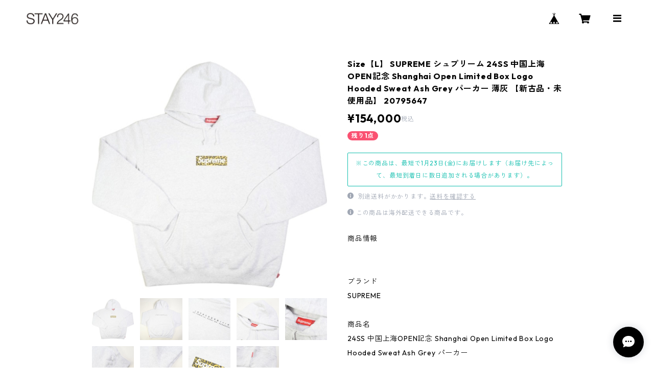

--- FILE ---
content_type: text/html; charset=UTF-8
request_url: https://www.stay246.jp/items/86373977/reviews?format=user&score=all&page=1
body_size: 1991
content:
				<li class="review01__listChild">
			<figure class="review01__itemInfo">
				<a href="/items/132207735" class="review01__imgWrap">
					<img src="https://baseec-img-mng.akamaized.net/images/item/origin/f7665d8f6ec13ac91b9df2107373ba51.jpg?imformat=generic&q=90&im=Resize,width=146,type=normal" alt="Size【L】 TENDERLOIN テンダーロイン ENGINEER COAT GRAY ジャケット 灰 【中古品-良い】 20834172" class="review01__img">
				</a>
				<figcaption class="review01__item">
					<i class="review01__iconImg ico--good"></i>
					<p class="review01__itemName">Size【L】 TENDERLOIN テンダーロイン ENGINEER COAT GRAY ジャケット 灰 【中古品-良い】 20834172</p>
										<p class="review01__itemVariation">L</p>
										<time datetime="2026-01-19" class="review01__date">2026/01/19</time>
				</figcaption>
			</figure><!-- /.review01__itemInfo -->
								</li>
				<li class="review01__listChild">
			<figure class="review01__itemInfo">
				<a href="/items/111905719" class="review01__imgWrap">
					<img src="https://baseec-img-mng.akamaized.net/images/item/origin/7a414ddcd11871756134319717f27480.jpg?imformat=generic&q=90&im=Resize,width=146,type=normal" alt="Size【28.0cm】 NIKE ナイキ ×UNDEFEATED DUNK LOW SP DH3061-200 スニーカー 茶 【新古品・未使用品】 20821783" class="review01__img">
				</a>
				<figcaption class="review01__item">
					<i class="review01__iconImg ico--good"></i>
					<p class="review01__itemName">Size【28.0cm】 NIKE ナイキ ×UNDEFEATED DUNK LOW SP DH3061-200 スニーカー 茶 【新古品・未使用品】 20821783</p>
										<p class="review01__itemVariation">28.0cm</p>
										<time datetime="2026-01-07" class="review01__date">2026/01/07</time>
				</figcaption>
			</figure><!-- /.review01__itemInfo -->
								</li>
				<li class="review01__listChild">
			<figure class="review01__itemInfo">
				<a href="/items/125655356" class="review01__imgWrap">
					<img src="https://baseec-img-mng.akamaized.net/images/item/origin/ef0d4be0d2696310a9862d5c8fbcaec5.jpg?imformat=generic&q=90&im=Resize,width=146,type=normal" alt="Size【L】 STUSSY ステューシー ×DENIM TEARS SWEATER ジップアップセーター 灰 【新古品・未使用品】 20830171" class="review01__img">
				</a>
				<figcaption class="review01__item">
					<i class="review01__iconImg ico--good"></i>
					<p class="review01__itemName">Size【L】 STUSSY ステューシー ×DENIM TEARS SWEATER ジップアップセーター 灰 【新古品・未使用品】 20830171</p>
										<p class="review01__itemVariation">L</p>
										<time datetime="2025-12-18" class="review01__date">2025/12/18</time>
				</figcaption>
			</figure><!-- /.review01__itemInfo -->
								</li>
				<li class="review01__listChild">
			<figure class="review01__itemInfo">
				<a href="/items/124466659" class="review01__imgWrap">
					<img src="https://baseec-img-mng.akamaized.net/images/item/origin/65a33a68bc120d6b6f7beb3b989cabb2.jpg?imformat=generic&q=90&im=Resize,width=146,type=normal" alt="Size【M】 SUPREME シュプリーム 22SS Open Knit Small Box Sweater セーター 黒 【中古品-ほぼ新品】 20829374" class="review01__img">
				</a>
				<figcaption class="review01__item">
					<i class="review01__iconImg ico--good"></i>
					<p class="review01__itemName">Size【M】 SUPREME シュプリーム 22SS Open Knit Small Box Sweater セーター 黒 【中古品-ほぼ新品】 20829374</p>
										<p class="review01__itemVariation">M</p>
										<time datetime="2025-12-15" class="review01__date">2025/12/15</time>
				</figcaption>
			</figure><!-- /.review01__itemInfo -->
								</li>
				<li class="review01__listChild">
			<figure class="review01__itemInfo">
				<a href="/items/126658378" class="review01__imgWrap">
					<img src="https://baseec-img-mng.akamaized.net/images/item/origin/27a30b84eacdf8c8e741125bca9d96fe.jpg?imformat=generic&q=90&im=Resize,width=146,type=normal" alt="Size【M】 TENDERLOIN テンダーロイン MOSS STITCH ZIP UP JKT BLACK ジャケット 黒 【中古品-良い】 20830828" class="review01__img">
				</a>
				<figcaption class="review01__item">
					<i class="review01__iconImg ico--good"></i>
					<p class="review01__itemName">Size【M】 TENDERLOIN テンダーロイン MOSS STITCH ZIP UP JKT BLACK ジャケット 黒 【中古品-良い】 20830828</p>
										<p class="review01__itemVariation">M</p>
										<time datetime="2025-12-04" class="review01__date">2025/12/04</time>
				</figcaption>
			</figure><!-- /.review01__itemInfo -->
								</li>
				<li class="review01__listChild">
			<figure class="review01__itemInfo">
				<a href="/items/113404004" class="review01__imgWrap">
					<img src="https://baseec-img-mng.akamaized.net/images/item/origin/26b51923a10e820d03816e383bc4e96e.jpg?imformat=generic&q=90&im=Resize,width=146,type=normal" alt="Size【フリー】 TENDERLOIN テンダーロイン CAP DLR GREEN キャップ 緑 【中古品-良い】 20822870【SALE】" class="review01__img">
				</a>
				<figcaption class="review01__item">
					<i class="review01__iconImg ico--good"></i>
					<p class="review01__itemName">Size【フリー】 TENDERLOIN テンダーロイン CAP DLR GREEN キャップ 緑 【中古品-良い】 20822870【SALE】</p>
										<p class="review01__itemVariation">フリー</p>
										<time datetime="2025-12-04" class="review01__date">2025/12/04</time>
				</figcaption>
			</figure><!-- /.review01__itemInfo -->
								</li>
				<li class="review01__listChild">
			<figure class="review01__itemInfo">
				<a href="/items/110865503" class="review01__imgWrap">
					<img src="https://baseec-img-mng.akamaized.net/images/item/origin/3e85f990affea41a8d60d1bd4b0ad9a9.jpg?imformat=generic&q=90&im=Resize,width=146,type=normal" alt="Size【L】 TENDERLOIN テンダーロイン WORK JKT CHARCOAL ジャケット チャコール 【中古品-良い】 20821447【SALE】" class="review01__img">
				</a>
				<figcaption class="review01__item">
					<i class="review01__iconImg ico--good"></i>
					<p class="review01__itemName">Size【L】 TENDERLOIN テンダーロイン WORK JKT CHARCOAL ジャケット チャコール 【中古品-良い】 20821447【SALE】</p>
										<p class="review01__itemVariation">L</p>
										<time datetime="2025-12-04" class="review01__date">2025/12/04</time>
				</figcaption>
			</figure><!-- /.review01__itemInfo -->
								</li>
				<li class="review01__listChild">
			<figure class="review01__itemInfo">
				<a href="/items/117338324" class="review01__imgWrap">
					<img src="https://baseec-img-mng.akamaized.net/images/item/origin/dd092d787c43ddeeb2bfd8b071671664.jpg?imformat=generic&q=90&im=Resize,width=146,type=normal" alt="Size【フリー】 SUPREME シュプリーム 24AW Leather Shoulder Bag Black ショルダーバッグ 黒 【新古品・未使用品】 20824577" class="review01__img">
				</a>
				<figcaption class="review01__item">
					<i class="review01__iconImg ico--good"></i>
					<p class="review01__itemName">Size【フリー】 SUPREME シュプリーム 24AW Leather Shoulder Bag Black ショルダーバッグ 黒 【新古品・未使用品】 20824577</p>
										<p class="review01__itemVariation">フリー</p>
										<time datetime="2025-11-24" class="review01__date">2025/11/24</time>
				</figcaption>
			</figure><!-- /.review01__itemInfo -->
								</li>
				<li class="review01__listChild">
			<figure class="review01__itemInfo">
				<a href="/items/123894149" class="review01__imgWrap">
					<img src="https://baseec-img-mng.akamaized.net/images/item/origin/0f91262d3ccca853e040f7c35c07b2e1.jpg?imformat=generic&q=90&im=Resize,width=146,type=normal" alt="Size【XL】 TENDERLOIN テンダーロイン TEE LS ACID WASH XXX BLACK ロンT 黒 【中古品-良い】 20828751" class="review01__img">
				</a>
				<figcaption class="review01__item">
					<i class="review01__iconImg ico--good"></i>
					<p class="review01__itemName">Size【XL】 TENDERLOIN テンダーロイン TEE LS ACID WASH XXX BLACK ロンT 黒 【中古品-良い】 20828751</p>
										<p class="review01__itemVariation">XL</p>
										<time datetime="2025-11-22" class="review01__date">2025/11/22</time>
				</figcaption>
			</figure><!-- /.review01__itemInfo -->
								</li>
				<li class="review01__listChild">
			<figure class="review01__itemInfo">
				<a href="/items/124677204" class="review01__imgWrap">
					<img src="https://baseec-img-mng.akamaized.net/images/item/origin/812abae26c8dc64ad45d9f4c42ff7a04.jpg?imformat=generic&q=90&im=Resize,width=146,type=normal" alt="Size【27.0cm】 New Balance ニューバランス ×JJJJound 991 Beige M991JJA スニーカー ベージュ 【新古品・未使用品】 20828989" class="review01__img">
				</a>
				<figcaption class="review01__item">
					<i class="review01__iconImg ico--good"></i>
					<p class="review01__itemName">Size【27.0cm】 New Balance ニューバランス ×JJJJound 991 Beige M991JJA スニーカー ベージュ 【新古品・未使用品】 20828989</p>
										<p class="review01__itemVariation">27.0cm</p>
										<time datetime="2025-11-21" class="review01__date">2025/11/21</time>
				</figcaption>
			</figure><!-- /.review01__itemInfo -->
								</li>
				<li class="review01__listChild">
			<figure class="review01__itemInfo">
				<a href="/items/107913677" class="review01__imgWrap">
					<img src="https://baseec-img-mng.akamaized.net/images/item/origin/c04c61196bb612941b507c78127ddd2a.jpg?imformat=generic&q=90&im=Resize,width=146,type=normal" alt="Size【フリー】 WTAPS ダブルタップス 21SS BEANIE 02 BLACK ビーニー 黒 【中古品-良い】 20819535" class="review01__img">
				</a>
				<figcaption class="review01__item">
					<i class="review01__iconImg ico--good"></i>
					<p class="review01__itemName">Size【フリー】 WTAPS ダブルタップス 21SS BEANIE 02 BLACK ビーニー 黒 【中古品-良い】 20819535</p>
										<p class="review01__itemVariation">フリー</p>
										<time datetime="2025-11-07" class="review01__date">2025/11/07</time>
				</figcaption>
			</figure><!-- /.review01__itemInfo -->
								</li>
				<li class="review01__listChild">
			<figure class="review01__itemInfo">
				<a href="/items/112318094" class="review01__imgWrap">
					<img src="https://baseec-img-mng.akamaized.net/images/item/origin/52a29148bba71e2b6d145b25f4a5c4b0.jpg?imformat=generic&q=90&im=Resize,width=146,type=normal" alt="Size【M】 TENDERLOIN テンダーロイン WORK PNT ワークパンツ 黒 【中古品-良い】 20822094" class="review01__img">
				</a>
				<figcaption class="review01__item">
					<i class="review01__iconImg ico--good"></i>
					<p class="review01__itemName">Size【M】 TENDERLOIN テンダーロイン WORK PNT ワークパンツ 黒 【中古品-良い】 20822094</p>
										<p class="review01__itemVariation">M</p>
										<time datetime="2025-11-06" class="review01__date">2025/11/06</time>
				</figcaption>
			</figure><!-- /.review01__itemInfo -->
								</li>
				<li class="review01__listChild">
			<figure class="review01__itemInfo">
				<a href="/items/122885207" class="review01__imgWrap">
					<img src="https://baseec-img-mng.akamaized.net/images/item/origin/07f84d366b66ef38a19f29058da958de.jpg?imformat=generic&q=90&im=Resize,width=146,type=normal" alt="Size【フリー】 SUPREME シュプリーム 25SS Bandana Jacquard Denim Camp Cap Indigo キャンプキャップ インディゴ 【中古品-非常に良い】 20828418" class="review01__img">
				</a>
				<figcaption class="review01__item">
					<i class="review01__iconImg ico--good"></i>
					<p class="review01__itemName">Size【フリー】 SUPREME シュプリーム 25SS Bandana Jacquard Denim Camp Cap Indigo キャンプキャップ インディゴ 【中古品-非常に良い】 20828418</p>
										<p class="review01__itemVariation">フリー</p>
										<time datetime="2025-11-03" class="review01__date">2025/11/03</time>
				</figcaption>
			</figure><!-- /.review01__itemInfo -->
								</li>
				<li class="review01__listChild">
			<figure class="review01__itemInfo">
				<a href="/items/120841977" class="review01__imgWrap">
					<img src="https://baseec-img-mng.akamaized.net/images/item/origin/f4b56908d2734df30b0519c2640c6730.jpg?imformat=generic&q=90&im=Resize,width=146,type=normal" alt="Size【フリー】 STUSSY ステューシー 25FW SKULLCAP DRAGON PRINT Black ビーニー 黒 【新古品・未使用品】 20826680" class="review01__img">
				</a>
				<figcaption class="review01__item">
					<i class="review01__iconImg ico--good"></i>
					<p class="review01__itemName">Size【フリー】 STUSSY ステューシー 25FW SKULLCAP DRAGON PRINT Black ビーニー 黒 【新古品・未使用品】 20826680</p>
										<p class="review01__itemVariation">フリー</p>
										<time datetime="2025-10-30" class="review01__date">2025/10/30</time>
				</figcaption>
			</figure><!-- /.review01__itemInfo -->
								</li>
				<li class="review01__listChild">
			<figure class="review01__itemInfo">
				<a href="/items/109407495" class="review01__imgWrap">
					<img src="https://baseec-img-mng.akamaized.net/images/item/origin/0ec9192922d0251999caac8eeeda93f3.jpg?imformat=generic&q=90&im=Resize,width=146,type=normal" alt="Size【フリー】 STUSSY ステューシー 25SS TRUCKER S CROWN SNAPBACK Navy キャップ 紺 【新古品・未使用品】 20819674" class="review01__img">
				</a>
				<figcaption class="review01__item">
					<i class="review01__iconImg ico--good"></i>
					<p class="review01__itemName">Size【フリー】 STUSSY ステューシー 25SS TRUCKER S CROWN SNAPBACK Navy キャップ 紺 【新古品・未使用品】 20819674</p>
										<p class="review01__itemVariation">フリー</p>
										<time datetime="2025-10-06" class="review01__date">2025/10/06</time>
				</figcaption>
			</figure><!-- /.review01__itemInfo -->
								</li>
				<li class="review01__listChild">
			<figure class="review01__itemInfo">
				<a href="/items/118188768" class="review01__imgWrap">
					<img src="https://baseec-img-mng.akamaized.net/images/item/origin/ec75063f684bdc06a4acf9e5a3b31ee9.jpg?imformat=generic&q=90&im=Resize,width=146,type=normal" alt="Size【XL】 TENDERLOIN テンダーロイン SENSE20周年記念 BORNEO SKULL TEE BLACK ボルネオスカルTシャツ 黒 【中古品-良い】 20825107" class="review01__img">
				</a>
				<figcaption class="review01__item">
					<i class="review01__iconImg ico--good"></i>
					<p class="review01__itemName">Size【XL】 TENDERLOIN テンダーロイン SENSE20周年記念 BORNEO SKULL TEE BLACK ボルネオスカルTシャツ 黒 【中古品-良い】 20825107</p>
										<p class="review01__itemVariation">XL</p>
										<time datetime="2025-09-11" class="review01__date">2025/09/11</time>
				</figcaption>
			</figure><!-- /.review01__itemInfo -->
								</li>
				<li class="review01__listChild">
			<figure class="review01__itemInfo">
				<a href="/items/107387364" class="review01__imgWrap">
					<img src="https://baseec-img-mng.akamaized.net/images/item/origin/877ae274f8bbcd96c434d43886d82c63.jpg?imformat=generic&q=90&im=Resize,width=146,type=normal" alt="Size【M】 TENDERLOIN テンダーロイン FLEECE JKT BLACK ジャケット 黒 【中古品-良い】 20819416" class="review01__img">
				</a>
				<figcaption class="review01__item">
					<i class="review01__iconImg ico--good"></i>
					<p class="review01__itemName">Size【M】 TENDERLOIN テンダーロイン FLEECE JKT BLACK ジャケット 黒 【中古品-良い】 20819416</p>
										<p class="review01__itemVariation">M</p>
										<time datetime="2025-09-06" class="review01__date">2025/09/06</time>
				</figcaption>
			</figure><!-- /.review01__itemInfo -->
								</li>
				<li class="review01__listChild">
			<figure class="review01__itemInfo">
				<a href="/items/113569044" class="review01__imgWrap">
					<img src="https://baseec-img-mng.akamaized.net/images/item/origin/c6382aadb6a9640d752225851f13d365.jpg?imformat=generic&q=90&im=Resize,width=146,type=normal" alt="Size【XL】 VINTAGE ヴィンテージ West Coast Choppers ウェストコーストチョッパーズ Spider Web LS Tee ロンT 黒 【中古品-良い】 20822918" class="review01__img">
				</a>
				<figcaption class="review01__item">
					<i class="review01__iconImg ico--good"></i>
					<p class="review01__itemName">Size【XL】 VINTAGE ヴィンテージ West Coast Choppers ウェストコーストチョッパーズ Spider Web LS Tee ロンT 黒 【中古品-良い】 20822918</p>
										<p class="review01__itemVariation">XL</p>
										<time datetime="2025-08-29" class="review01__date">2025/08/29</time>
				</figcaption>
			</figure><!-- /.review01__itemInfo -->
								</li>
				<li class="review01__listChild">
			<figure class="review01__itemInfo">
				<a href="/items/115828047" class="review01__imgWrap">
					<img src="https://baseec-img-mng.akamaized.net/images/item/origin/086980f7b6b8c1828887312fe883c63b.jpg?imformat=generic&q=90&im=Resize,width=146,type=normal" alt="Size【L】 VINTAGE ヴィンテージ West Coast Choppers ウェストコーストチョッパーズ Skull Head White LS Tee ロンT 黒 【中古品-良い】 20823444" class="review01__img">
				</a>
				<figcaption class="review01__item">
					<i class="review01__iconImg ico--good"></i>
					<p class="review01__itemName">Size【L】 VINTAGE ヴィンテージ West Coast Choppers ウェストコーストチョッパーズ Skull Head White LS Tee ロンT 黒 【中古品-良い】 20823444</p>
										<p class="review01__itemVariation">XL</p>
										<time datetime="2025-08-28" class="review01__date">2025/08/28</time>
				</figcaption>
			</figure><!-- /.review01__itemInfo -->
								</li>
				<li class="review01__listChild">
			<figure class="review01__itemInfo">
				<a href="/items/108895099" class="review01__imgWrap">
					<img src="https://baseec-img-mng.akamaized.net/images/item/origin/858efff09ea483a3da9291812b0538d9.jpg?imformat=generic&q=90&im=Resize,width=146,type=normal" alt="Size【フリー】 SUPREME シュプリーム 18SS Waist Bag Black ウエストバッグ 黒 【中古品-良い】 20820129" class="review01__img">
				</a>
				<figcaption class="review01__item">
					<i class="review01__iconImg ico--good"></i>
					<p class="review01__itemName">Size【フリー】 SUPREME シュプリーム 18SS Waist Bag Black ウエストバッグ 黒 【中古品-良い】 20820129</p>
										<p class="review01__itemVariation">フリー</p>
										<time datetime="2025-08-24" class="review01__date">2025/08/24</time>
				</figcaption>
			</figure><!-- /.review01__itemInfo -->
								</li>
		